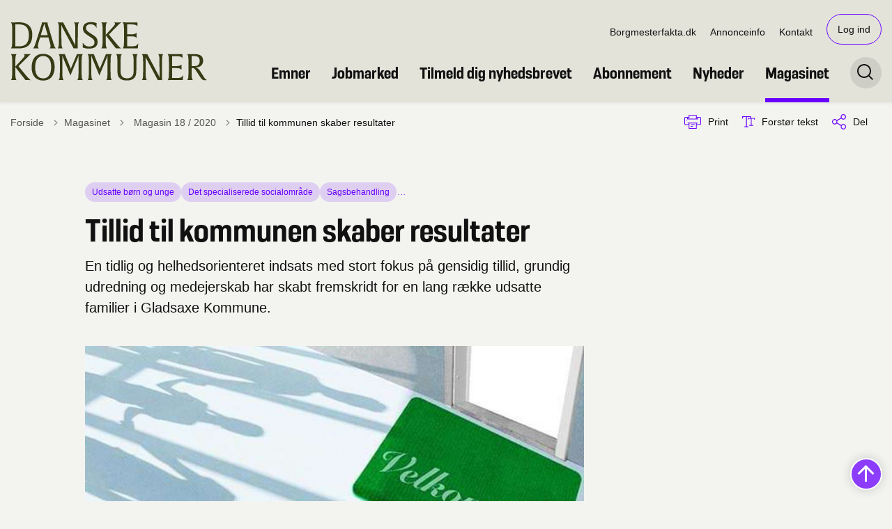

--- FILE ---
content_type: text/html; charset=utf-8
request_url: https://danskekommuner.dk/artikler/magasinet/2020/magasin-18-2020/baggrund/tillid-til-kommunen-skaber-resultater
body_size: 12408
content:
<!DOCTYPE html>

    <meta property="publicIp" content="3.16.154.28">

<html lang="da" style="--font-primary:Resolve Nrw, sans-serif; --font-secondary:Georgia, sans-serif;">

<head prefix="og: http://ogp.me/ns#">

    <link rel="stylesheet" media="all" type="text/css" href="/assets/css/icons.css" />
    <link rel="stylesheet" href="/css/bundle.css?v=mvIF3HipcGPhWP-TwOxjK9Kg1dM" />
    <link rel="stylesheet" type="text/css" media="print" href="/assets/css/print.css" />
    

    <script crossorigin="anonymous" src="https://cdnjs.cloudflare.com/ajax/libs/jquery/3.7.1/jquery.min.js"></script>
    <script src="https://cdnjs.cloudflare.com/ajax/libs/1000hz-bootstrap-validator/0.11.9/validator.min.js"></script>
    <script src="https://cdnjs.cloudflare.com/ajax/libs/twitter-bootstrap/4.3.1/js/bootstrap.bundle.min.js"></script>
    <script src="https://ajax.aspnetcdn.com/ajax/jquery.validate/1.16.0/jquery.validate.min.js"></script>
    <script src="https://ajax.aspnetcdn.com/ajax/mvc/5.2.3/jquery.validate.unobtrusive.min.js"></script>
    <script src="https://cdnjs.cloudflare.com/ajax/libs/js-cookie/2.2.1/js.cookie.min.js"></script>
    <script src="/Scripts/picturefill.min.js"></script>
    <script src="/Scripts/lazysizes.min.js"></script>
    <script src="/Scripts/ls.unveilhooks.min.js"></script>
    <script defer src="/scripts/cludo-voice-search.js"></script>
    <script defer src="/js/bundle.js?v=D43i7ag6iDnxkoOu2e-X7rfVFAE"></script>
    <script src="https://dreambroker.com/channel/embed/webc/dreambroker-studio-video-player.js"></script>


    <!--Open Graph Metas-->
    <meta http-equiv="Content-Type" content="text/html; charset=utf-8">
    <title>Tillid til kommunen skaber resultater </title>
        <link rel="alternate" hreflang="da" href="https://danskekommuner.dk/artikler/magasinet/2020/magasin-18-2020/baggrund/tillid-til-kommunen-skaber-resultater">
    <meta name="description" content="En tidlig og helhedsorienteret indsats med stort fokus p&#xE5; gensidig tillid, grundig udredning og medejerskab har skabt fremskridt for en lang r&#xE6;kke udsatte familier i Gladsaxe Kommune.&#xD;&#xA;">
    <meta property="og:title" content="Tillid til kommunen skaber resultater" />
    <meta name="twitter:title" content="Tillid til kommunen skaber resultater" />
    <meta property="og:description" content="En tidlig og helhedsorienteret indsats med stort fokus p&#xE5; gensidig tillid, grundig udredning og medejerskab har skabt fremskridt for en lang r&#xE6;kke udsatte familier i Gladsaxe Kommune.&#xD;&#xA;" />
    <meta name="twitter:description" content="En tidlig og helhedsorienteret indsats med stort fokus p&#xE5; gensidig tillid, grundig udredning og medejerskab har skabt fremskridt for en lang r&#xE6;kke udsatte familier i Gladsaxe Kommune.&#xD;&#xA;" />
    <meta name="robots" content="index,follow">

    <meta property="og:url" content="https://danskekommuner.dk/artikler/magasinet/2020/magasin-18-2020/baggrund/tillid-til-kommunen-skaber-resultater" />
    <meta property="og:type" content="website" />
    <meta name="pageId" content="19741" />
    <meta name="page_date" content="2020-10-22T08:00:00Z" />
    <meta name="page_breadcrumb" content="Danske Kommuner|Artikler|Magasinet|2020|Magasin 18 / 2020|Baggrund" />

            <meta name="page_Image" content="/media/f5gjfbzi/side-28.jpg?width=350&amp;height=220&amp;v=1d9a5e13bbc6f90" />
    <meta property="og:updated_time" content="2023-10-12T21.54.11Z" />
    <meta property="og:pageDate" content="2020-10-22T08.00.00Z" />



        <meta name="author" content="Admin User" />

    <meta property="og:site_name" content="">
    <meta property="og:locale" content="da">
    <meta name="google-site-verification" content="">
    <meta name="viewport" content="initial-scale=1.0, maximum-scale=5.0, minimum-scale=1.0, width=device-width" />


        <link type="image/png" rel="icon" 48x48" href="/media/ppcmm5r3/favicon-dk-resize.png?width=48&amp;height=48&amp;format=noformat&amp;v=1da4a104bb97b30 sizes=" />
        <link type="image/png" rel="apple-touch-icon" sizes="57x57" href="/media/ppcmm5r3/favicon-dk-resize.png?width=57&amp;height=57&amp;format=noformat&amp;v=1da4a104bb97b30" />
        <link type="image/png" rel="apple-touch-icon" sizes="60x60" href="/media/ppcmm5r3/favicon-dk-resize.png?width=60&amp;height=60&amp;format=noformat&amp;v=1da4a104bb97b30" />
        <link type="image/png" rel="apple-touch-icon" sizes="72x72" href="/media/ppcmm5r3/favicon-dk-resize.png?width=72&amp;height=72&amp;format=noformat&amp;v=1da4a104bb97b30" />
        <link type="image/png" rel="apple-touch-icon" sizes="76x76" href="/media/ppcmm5r3/favicon-dk-resize.png?width=76&amp;height=76&amp;format=noformat&amp;v=1da4a104bb97b30" />
        <link type="image/png" rel="apple-touch-icon" sizes="114x114" href="/media/ppcmm5r3/favicon-dk-resize.png?width=114&amp;height=114&amp;format=noformat&amp;v=1da4a104bb97b30" />
        <link type="image/png" rel="apple-touch-icon" sizes="144x144" href="/media/ppcmm5r3/favicon-dk-resize.png?width=144&amp;height=144&amp;format=noformat&amp;v=1da4a104bb97b30" />
        <link type="image/png" rel="apple-touch-icon" sizes="180x180" href="/media/ppcmm5r3/favicon-dk-resize.png?width=180&amp;height=180&amp;format=noformat&amp;v=1da4a104bb97b30" />
        <link rel="icon" type="image/png" sizes="16x16" href="/media/ppcmm5r3/favicon-dk-resize.png?width=16&amp;height=16&amp;format=noformat&amp;v=1da4a104bb97b30" />
        <link rel="icon" type="image/png" sizes="32x32" href="/media/ppcmm5r3/favicon-dk-resize.png?width=32&amp;height=32&amp;format=noformat&amp;v=1da4a104bb97b30" />
        <link rel="icon" type="image/png" sizes="96x96" href="/media/ppcmm5r3/favicon-dk-resize.png?width=96&amp;height=96&amp;format=noformat&amp;v=1da4a104bb97b30" />
        <link rel="icon" type="image/png" 120x120" href="/media/ppcmm5r3/favicon-dk-resize.png?width=120&amp;height=120&amp;format=noformat&amp;v=1da4a104bb97b30 sizes=" />

    <meta name="msapplication-TileColor" content="#ffffff">
    <meta name="msapplication-TileImage" content="~/icons/ms-icon-144x144.png">
    <meta name="theme-color" content="#ffffff">



        <meta name="keywords" content="Udsatte b&#xF8;rn og unge, Det specialiserede socialomr&#xE5;de, Sagsbehandling, Administration">

    <!-- Cludo tag -->
                <meta name="cludo:category" content="Udsatte b&#xF8;rn og unge|Det specialiserede socialomr&#xE5;de|Sagsbehandling|Administration" />
                <meta name="cludo:categoryname" content="Udsatte b&#xF8;rn og unge|Det specialiserede socialomr&#xE5;de|Sagsbehandling|Administration" />



    <!-- Twitter -->
        <meta name="twitter:site" content="https://twitter.com/danskekommuner">
        <meta name="twitter:creator" content="https://twitter.com/danskekommuner">
    <meta name="twitter:card" content="summary" />
        <meta property="fb:page_id" content="https://www.facebook.com/DanskeKommuner/" />
    <!-- Twitter - Article -->
            <meta property="og:image" content="https://danskekommuner.dk/media/f5gjfbzi/side-28.jpg?width=1200&amp;height=630&amp;quality=90&amp;v=1d9a5e13bbc6f90" />
            <meta property="og:ubivox-image" content="https://danskekommuner.dk/media/f5gjfbzi/side-28.jpg?width=900&amp;height=600&amp;quality=90&amp;v=1d9a5e13bbc6f90" />
            <meta property="og:image:width" content="1200">
            <meta property="og:image:height" content="630">
            <meta property="og:image:alt" content="">
            <meta name="twitter:image" content="https://danskekommuner.dk/media/f5gjfbzi/side-28.jpg?width=1200&amp;height=630&amp;quality=90&amp;v=1d9a5e13bbc6f90">
            <meta name="twitter:image:alt" content="">

    
    <style>
        :root {
            --color-primary: #ceecd4;
            --color-primary-text: #111;
            --color-secondary: #e3e3da;
            --color-secondary-text: #111;
            --color-header: #e3e3da;
            --color-header-text: #111;
            --color-header-link-underline: #6900ff;
            
            
            
            
            
            
            --color-icons: #6900ff;
            --color-arrows: #6900ff;
            --color-btn-primary: #6900ff;
            --color-btn-primary-text: #fff;
            
            
            --color-primary-decorative: #ceecd4;
            --color-primary-decorative-text: #111;
            --color-secondary-decorative: #e3e3da;
            --color-secondary-decorative-text: #111;
            --color-footer: #373b14;
            --color-footer-text: #fff;
            
            
            
            
            --color-link: #6900ff;
            --color-tag: #6900ff;
            --color-overlay-cover: #00000099;
            --color-overlay-start: #000000E5;
            --color-overlay-end: #00000000;
            --color-overlay-text: #fff;
            --color-overlay-button: #6900ff;
            --color-overlay-button-text: #fff;
            
            
            --color-article-element--0: #e3e3da;
            --color-article-element-title--0: #111;
            --color-article-element--1: #ceecd4;
            --color-article-element-title--1: #111;
            --color-article-element--2: #373b14;
            --color-article-element-title--2: #fff;
            --color-article-element--3: #fff;
            --color-article-element-title--3: #111;
            --color-article-element--4: #6900ff;
            --color-article-element-title--4: #fff;
            --color-article-element--5: #f3f3f0;
            --color-article-element-title--5: #111;
            --color-btn-bg--primary: #111;
            --color-btn-bg--primary-text: #fff;
            
            --color-btn-bg--secondary: #6900ff;
            --color-btn-bg--secondary-text: #fff;
            --color-btn-bg--secondary-border-color: #6900ff;
            --color-btn-bg--grey-light: #6900ff;
            --color-btn-bg--grey-light-text: #fff;
            --color-btn-bg--header-border-color:#6900ff;
            
            --color-bg-white-component-border:#e3e3da;
            --color-border-top--article-components-bg:#6900ff;
            --color-border-top--article-components-text:#f0e5ff;
        }
    </style>

    <style>
            :root {
            
            
            --header-brand-height-lg: 85px;
            --header-brand-height-md: 50px;


                
                
                --sleeve-button-border-radius: 27px;

                
                
                


                
                
                
                
                
                
                

            }
    </style>
</head>

<body class="cta-icon-arrow-medium list-icon-arrow-medium link--underline--lr   "  data-pageid="19741" data-print-logo="false">


    


                <!-- Topbanner Adocean -->
<div id="adoceanglobalzlrnlodgpt"></div>
<script type="text/javascript">
/* (c)AdOcean 2003-2024, Dansk_Mediaforsyinng.dk.danskekommuner.dk.Scripts webpage.Topbanner_1350x185 */
ado.slave('adoceanglobalzlrnlodgpt', {myMaster: 'zGtarnARUyhvbzL46YQlWwp979ub2M9g03Bx4VV8AJH.w7' });
</script>
<!--  end slave  -->                <!-- Topbanner Adocean -->
    

<header class="header__megamenu-extended   ">
    <div>
        <a class="bypass-block" href="#main-content">G&#xE5; til hovedindhold</a>
    </div>

    <nav class="navbar navbar-expand-lg navbar__megamenu-extended    bg--header" aria-label="Hovednavigation">
        <div class="container header__container">
            <div class="navbar__megamenu__header">

                <a class="navbar-brand" href="https://danskekommuner.dk/" aria-label='Danske Kommuner'>
                            <img class="no-fit" src="/media/wnejthob/vector.svg" alt="logo" />
                </a>

                <div class="navbar__megamenu__header__togglers">
                        <button id="navbarSearchToggleMobile" class="navbar__search-toggle" type="button" aria-pressed="false" aria-label="S&#xF8;ge knap" aria-haspopup="true" aria-expanded="false">
                            <svg width="23" height="23" viewBox="0 0 23 23" fill="none" xmlns="http://www.w3.org/2000/svg">
                                <path fill-rule="evenodd" clip-rule="evenodd" d="M16.3 17.7C14.6 19.1 12.4 20 10 20C4.5 20 0 15.5 0 10C0 4.5 4.5 0 10 0C15.5 0 20 4.5 20 10C20 12.4 19.2 14.6 17.7 16.3L23 21.5L21.5 23L16.3 17.7ZM18 10C18 14.4 14.4 18 10 18C5.6 18 2 14.4 2 10C2 5.6 5.6 2 10 2C14.4 2 18 5.6 18 10Z" fill="#2961D0"></path>
                            </svg>
                        </button>
                    <button class="navbar-toggler" type="button" data-toggle="collapse" data-target=".navbar-collapse" aria-expanded="false" aria-label="Vis menu">
                        <div class="navbar-toggler-icon"><span></span><span></span><span></span></div>
                    </button>
                </div>
            </div>
                <div class="navbar-collapse">
                                <div class="navbar-nav__secondary-container ">
                                    
                                        <ul class="navbar-nav navbar-nav__secondary">
                                                    <li class="nav-item">
                                                        <a class="nav-link "  target="_blank" href="https://borgmesterfakta.dk/#/">Borgmesterfakta.dk<span></span></a>
                                                    </li>
                                                    <li class="nav-item">
                                                        <a class="nav-link "  target="" href="https://danskekommuner.dk/annonceinfo">Annonceinfo<span></span></a>
                                                    </li>
                                                    <li class="nav-item">
                                                        <a class="nav-link "  target="_blank" href="https://danskekommuner.dk/danske-kommuner/kontakt-danske-kommuner">Kontakt<span></span></a>
                                                    </li>
                                                <li class="nav-item nav-item--cta">
                                                    <a href="/log-ind?returnUrl=https://danskekommuner.dk/artikler/magasinet/2020/magasin-18-2020/baggrund/tillid-til-kommunen-skaber-resultater" class="nav-link">Log ind</a>
                                                </li>
                                        </ul>
                                    
                                </div>

                        <div class="navbar-nav__primary-container">
                            <ul class="nav navbar-nav navbar-nav__primary">
                                            <li class="nav-item ">
                                                    <a class="nav-link "  href="/emner">Emner</a>
                                            </li>
                                            <li class="nav-item ">
                                                    <a class="nav-link "  href="/jobmarked">Jobmarked</a>
                                            </li>
                                            <li class="nav-item ">
                                                    <a class="nav-link "  href="/tilmeld-dig-nyhedsbrevet">Tilmeld dig nyhedsbrevet</a>
                                            </li>
                                            <li class="nav-item ">
                                                    <a class="nav-link "  href="/abonnement">Abonnement</a>
                                            </li>
                                            <li class="nav-item ">
                                                    <a class="nav-link "  href="/artikler/nyheder">Nyheder</a>
                                            </li>
                                            <li class="nav-item ">
                                                    <a class="nav-link active" aria-current=page href="/artikler/magasinet">Magasinet</a>
                                            </li>
                                    <li class=" nav-item__search-toggle">
                                                <button id="navbarSearchToggle" class="navbar__search-toggle" data-textOpen="&#xC5;ben global s&#xF8;gning" data-textClose="Luk global s&#xF8;gning" type="button" aria-label="S&#xF8;ge knap" aria-haspopup="true" aria-expanded="false">
                                                    <svg width="23" height="23" viewBox="0 0 23 23" fill="none" xmlns="http://www.w3.org/2000/svg">
                                                        <path fill-rule="evenodd" clip-rule="evenodd" d="M16.3 17.7C14.6 19.1 12.4 20 10 20C4.5 20 0 15.5 0 10C0 4.5 4.5 0 10 0C15.5 0 20 4.5 20 10C20 12.4 19.2 14.6 17.7 16.3L23 21.5L21.5 23L16.3 17.7ZM18 10C18 14.4 14.4 18 10 18C5.6 18 2 14.4 2 10C2 5.6 5.6 2 10 2C14.4 2 18 5.6 18 10Z" fill="#2961D0"></path>
                                                    </svg>
                                                </button>
                                        </li>
                            </ul>
                        </div>

                </div>
        </div>
    </nav>
        <div class="header__megamenu-extended__search-bar ">
            <div class="container">
                <form id="global-search-form" class="header__megamenu-extended__search-bar__form" method="GET" action="/soeg/" role="search" autocomplete="off">
                    <div class="form-group ">
                        <input data-useraffle="False" class="js-auto-suggestions" data-search-pageid="2189" type="search" name="query" placeholder="Skriv hvad du s&#xF8;ger her..." required="" aria-label="Skriv hvad du s&#xF8;ger her...">
                        <button id="search-submit" type="submit">S&#xF8;g</button>
                    </div>
                </form>
            </div>
        </div>
</header>



    
    


        
<main data-view="articleSidebar" class=" article-with-sidebar" data-pagetype="article">
        

    <section class=" ">

        <div class="container">
            <div class="row">
                <div class="col-md-12">
                        <progress value="0" aria-hidden="true"></progress>
                    <div class="breadcrumb-container dynamic-service-menu">
                        <nav aria-label="Du er her">
                            <ol class="breadcrumb breadcrumb--divider-arrow">
                                        <li class="breadcrumb-item">
                                            <a href="/">
                                                    <span> Forside</span>


                                                    <svg width="8" height="13" viewBox="0 0 8 13" fill="none" xmlns="http://www.w3.org/2000/svg">
                                                        <path d="M7.8 6.29998L1.5 12.6L-6.1196e-08 11.2L5 6.29998L-4.89568e-07 1.39998L1.5 -2.39074e-05L7.8 6.29998Z" fill="#8f8f8f"></path>
                                                    </svg>
                                            </a>
                                        </li>
                                        <li class="breadcrumb-item">
                                            <a href="/artikler/magasinet">
                                                    <span> Magasinet</span>


                                                    <svg width="8" height="13" viewBox="0 0 8 13" fill="none" xmlns="http://www.w3.org/2000/svg">
                                                        <path d="M7.8 6.29998L1.5 12.6L-6.1196e-08 11.2L5 6.29998L-4.89568e-07 1.39998L1.5 -2.39074e-05L7.8 6.29998Z" fill="#8f8f8f"></path>
                                                    </svg>
                                            </a>
                                        </li>
                                        <li class="breadcrumb-item">
                                            <a href="/artikler/magasinet/2020/magasin-18-2020">
                                                    <span class="arrow__back" role="img" aria-label="tilbage"></span>
                                                    <span class="text__back"> Magasin 18 / 2020</span>


                                                    <svg width="8" height="13" viewBox="0 0 8 13" fill="none" xmlns="http://www.w3.org/2000/svg">
                                                        <path d="M7.8 6.29998L1.5 12.6L-6.1196e-08 11.2L5 6.29998L-4.89568e-07 1.39998L1.5 -2.39074e-05L7.8 6.29998Z" fill="#8f8f8f"></path>
                                                    </svg>
                                            </a>
                                        </li>
                                <li class="breadcrumb-item active" aria-current="page">
                                    <span>Tillid til kommunen skaber resultater</span>
                                </li>
                            </ol>
                        </nav>


                            <ul class="service-menu">
                                    <li class="service-menu__item">
                                        <button id="print" title="Print" onclick="window.print()">
                                            <div class="service-menu__item__icon">
                                                <svg width="24" height="20" viewBox="0 0 24 20" fill="none" xmlns="http://www.w3.org/2000/svg">
                                                    <path d="M22.3094 3.03755H17.8289V0.508922C17.8289 0.227906 17.601 0 17.32 0H6.68002C6.399 0 6.17109 0.227906 6.17109 0.508922V3.03759H1.69059C0.758391 3.03755 0 3.79598 0 4.72819V12.8299C0 13.7621 0.758391 14.5206 1.69059 14.5206H6.17109V19.4197C6.17109 19.7007 6.399 19.9286 6.68002 19.9286H17.32C17.601 19.9286 17.829 19.7007 17.829 19.4197V14.5206H22.3095C23.2416 14.5206 24 13.7622 24 12.8299V4.72819C24 3.79598 23.2416 3.03755 22.3094 3.03755ZM17.8289 4.05534H19.0428V5.47964H17.8289V4.05534ZM7.18889 1.01784H16.8111V5.47969H7.18889V1.01784ZM4.95717 4.05539H6.17109V5.47969H4.95717V4.05539ZM16.8111 18.9108H7.18889V12.2086H16.8111L16.8111 18.9108ZM22.9823 12.8299C22.9823 13.2009 22.6804 13.5028 22.3095 13.5028H17.8289V12.2087H18.7573C19.0383 12.2087 19.2662 11.9808 19.2662 11.6998C19.2662 11.4187 19.0383 11.1908 18.7573 11.1908H5.24278C4.96177 11.1908 4.73386 11.4187 4.73386 11.6998C4.73386 11.9808 4.96177 12.2087 5.24278 12.2087H6.17114V13.5028H1.69059C1.31967 13.5028 1.01784 13.2009 1.01784 12.8299V4.72819C1.01784 4.35722 1.31967 4.05534 1.69059 4.05534H3.93937V5.98851C3.93937 6.26953 4.16723 6.49744 4.4483 6.49744H19.5518C19.8328 6.49744 20.0607 6.26953 20.0607 5.98851V4.05534H22.3095C22.6804 4.05534 22.9823 4.35717 22.9823 4.72819V12.8299Z" fill="#005CBB"></path>
                                                    <path d="M3.225 8.87992C3.57713 8.87992 3.86259 8.59446 3.86259 8.24233C3.86259 7.8902 3.57713 7.60474 3.225 7.60474C2.87286 7.60474 2.5874 7.8902 2.5874 8.24233C2.5874 8.59446 2.87286 8.87992 3.225 8.87992Z" fill="#005CBB"></path>
                                                    <path d="M11.8523 16.0796H9.4767C9.19568 16.0796 8.96777 16.3074 8.96777 16.5885C8.96777 16.8695 9.19563 17.0974 9.4767 17.0974H11.8523C12.1333 17.0974 12.3612 16.8695 12.3612 16.5885C12.3612 16.3074 12.1333 16.0796 11.8523 16.0796Z" fill="#005CBB"></path>
                                                    <path d="M14.5234 13.5027H9.4767C9.19568 13.5027 8.96777 13.7306 8.96777 14.0116C8.96777 14.2927 9.19563 14.5205 9.4767 14.5205H14.5233C14.8043 14.5205 15.0322 14.2927 15.0322 14.0116C15.0322 13.7306 14.8044 13.5027 14.5234 13.5027Z" fill="#005CBB"></path>
                                                </svg>
                                            </div>
                                            <div class="service-menu__item__text">
                                                Print
                                            </div>
                                        </button>
                                    </li>

                                    <li class="service-menu__item">
                                        <button class="dropdown-toggle dropdown-toggle__enlarge-text" id="enlargeText"
                                                data-toggle="dropdown"
                                                aria-haspopup="true"
                                                aria-expanded="false"
                                                title="G&#xF8;r teksten st&#xF8;rre eller mindre"
                                                aria-label="Forst&#xF8;r tekst er sat til #%. Du kan &#xE6;ndre procenten her.">
                                            <div class="service-menu__item__icon">
                                                <svg width="18" height="17" viewBox="0 0 18 17" fill="none" xmlns="http://www.w3.org/2000/svg">
                                                    <path d="M6.74998 2.08935H11.25V4.33935H12.375V0.964355H0V4.33935H1.125V2.08935H5.62499V15.5894H3.37499V16.7144H8.99998V15.5894H6.74998V2.08935Z" fill="#005CBB"></path>
                                                    <path d="M7.875 3.46436V5.71435H9V4.58935H12.375V13.5893H10.125V14.7143H15.75V13.5893H13.5V4.58935H16.875V5.71435H18V3.46436H7.875Z" fill="#005CBB"></path>
                                                </svg>
                                            </div>
                                            <div class="service-menu__item__text">
                                                Forst&#xF8;r tekst
                                            </div>
                                        </button>
                                        <div class="dropdown-menu dropdown-menu__enlarge-text" x-placement="bottom-start" style="position: absolute; transform: translate3d(0px, 45px, 0px); top: 0px; left: 0px; will-change: transform;">
                                            <ul class="fontsize">
                                                <li> <button aria-pressed="false">75%</button></li>
                                                <li class="selected-size"> <button aria-pressed="true">100%</button></li>
                                                <li> <button aria-pressed="false">125%</button></li>
                                                <li> <button aria-pressed="false">150%</button></li>
                                            </ul>
                                        </div>
                                    </li>
                                    
<li class="service-menu__item">
    <button class="dropdown-toggle dropdown-toggle__share" id="share" aria-haspopup="true" aria-expanded="false" title="Del">
        <div class="service-menu__item__icon">
            <svg width="20" height="23" viewBox="0 0 20 23" fill="none" xmlns="http://www.w3.org/2000/svg">
                <path d="M16.2026 15.0981C14.9824 15.0981 13.8943 15.7011 13.1982 16.633L7.37004 13.2571C7.50661 12.8506 7.5815 12.412 7.5815 11.9598C7.5815 11.503 7.50661 11.069 7.36564 10.6579L13.1894 7.28661C13.8811 8.22308 14.9736 8.83063 16.1982 8.83063C18.2863 8.83063 19.9912 7.06735 19.9912 4.8975C19.9912 2.72764 18.2907 0.964355 16.1982 0.964355C14.1057 0.964355 12.4053 2.72764 12.4053 4.8975C12.4053 5.35431 12.4802 5.79284 12.6211 6.19941L6.80176 9.57067C6.11013 8.62964 5.01762 8.02665 3.79295 8.02665C1.70485 8.02665 0 9.78994 0 11.9598C0 14.1296 1.70485 15.8929 3.79736 15.8929C5.02203 15.8929 6.11454 15.2854 6.81057 14.3443L12.6344 17.7202C12.4934 18.1313 12.4141 18.5744 12.4141 19.0312C12.4141 21.1965 14.1145 22.9644 16.207 22.9644C18.2996 22.9644 20 21.2011 20 19.0312C20 16.8614 18.2952 15.0981 16.2026 15.0981ZM16.2026 2.20231C17.6388 2.20231 18.8062 3.41286 18.8062 4.90206C18.8062 6.39127 17.6388 7.60181 16.2026 7.60181C14.7665 7.60181 13.5991 6.39127 13.5991 4.90206C13.5991 3.41286 14.7709 2.20231 16.2026 2.20231ZM3.79736 14.6595C2.36123 14.6595 1.19383 13.449 1.19383 11.9598C1.19383 10.4706 2.36123 9.26004 3.79736 9.26004C5.23348 9.26004 6.40088 10.4706 6.40088 11.9598C6.40088 13.449 5.22907 14.6595 3.79736 14.6595ZM16.2026 21.7264C14.7665 21.7264 13.5991 20.5159 13.5991 19.0266C13.5991 17.5374 14.7665 16.3269 16.2026 16.3269C17.6388 16.3269 18.8062 17.5374 18.8062 19.0266C18.8062 20.5159 17.6388 21.7264 16.2026 21.7264Z" fill="#005CBB"></path>
            </svg>
        </div>
        <div class="service-menu__item__text">
            Del
        </div>
    </button>
    <ul class="dropdown-menu dropdown-menu__share" aria-labelledby="share">
            <li>
                <a href="https://www.facebook.com/sharer.php?u=https://danskekommuner.dk/artikler/magasinet/2020/magasin-18-2020/baggrund/tillid-til-kommunen-skaber-resultater" target="_blank" title="facebook">
                    <div class="icon-facebook"></div>
                </a>
            </li>
            <li>
                <a href="https://www.linkedin.com/shareArticle?url=https://danskekommuner.dk/artikler/magasinet/2020/magasin-18-2020/baggrund/tillid-til-kommunen-skaber-resultater" target="_blank" title="Linkedin">
                    <div class="icon-linkedin"></div>
                </a>
            </li>
            <li>
                <a href="https://twitter.com/share?url=https://danskekommuner.dk/artikler/magasinet/2020/magasin-18-2020/baggrund/tillid-til-kommunen-skaber-resultater" target="_blank" title="twitter">
                    <div class="icon-twitter"></div>
                </a>
            </li>
        <li>
            <input id="copiedText" type="text" value="https://danskekommuner.dk/artikler/magasinet/2020/magasin-18-2020/baggrund/tillid-til-kommunen-skaber-resultater" aria-label="Kopieret link til side" aria-hidden="true" disabled>
            <div class="btn-tooltip">
                <button class="shareLinkJs" aria-labelledby="shareLinkTooltip" target="_blank" rel="noreferrer" data-toggle="tooltip" data-placement="top" title="Kopier link">
                    <div class="icon-link"></div>
                </button>
                <div class="btn-tooltip__text" id="shareLinkTooltip" role="tooltip">Link kopieret</div>
            </div>
        </li>
        <li>
            <button class="email-share-btn" data-email-subject="Her er noget, jeg fandt og vil dele med dig" data-email-link-text="Du kan se siden her: " data-email-body="Jeg t&#xE6;nkte, at denne side kunne v&#xE6;re interessant for dig" title="Del via email">
                <div class="icon-at-sign"></div>
            </button>
        </li>
    </ul>
</li>

                            </ul>

                    </div>
                </div>
            </div>
        </div>
    </section>

        

    <article>
        <div id="main-content">
            <div id="">
                <section>
                    <div class="hero__article ">
                        <div class="container">
                            <div class="row">
                                <div class="col-md-12">
                                    <div class="row">
                                        <div class="col-md-12 col-lg-7 offset-xl-1">
                                            <div class="hero__article__text">
                                                    <div class="hero__tags--over">
                                                        <div class="tags-container">
                                                                <div class="tag tag--bg-color">
                                                                    <span>Udsatte b&#xF8;rn og unge</span>
                                                                </div>
                                                                <div class="tag tag--bg-color">
                                                                    <span>Det specialiserede socialomr&#xE5;de</span>
                                                                </div>
                                                                <div class="tag tag--bg-color">
                                                                    <span>Sagsbehandling</span>
                                                                </div>
                                                                <div class="ellipsis dropdown">
                                                                    <button class="dropdown-toggle" id="ellipsisDropdown1" type="button" data-toggle="dropdown" aria-haspopup="true" aria-expanded="false" aria-label="Se flere artikel categorier">...</button>
                                                                    <div class="dropdown-menu" aria-labelledby="ellipsisDropdown1">
                                                                        <ul>
                                                                                <li>Administration</li>
                                                                        </ul>
                                                                    </div>
                                                                </div>
                                                        </div>
                                                    </div>
                                                    <h1>Tillid til kommunen skaber resultater</h1>
                                                        <p>
                                                            En tidlig og helhedsorienteret indsats med stort fokus på gensidig tillid, grundig udredning og medejerskab har skabt fremskridt for en lang række udsatte familier i Gladsaxe Kommune.<br>
                                                        </p>

                                            </div>
                                        </div>
                                    </div>
                                </div>
                            </div>
                        </div>
                    </div>
                </section>
                <section class="article-wrapper mb--large" id="">
                    <div class="container">
                        <div class="row">
                            <div class="col-md-12 offset-xl-1 col-lg-7">
                                    <div class="hero__article--article-wrapper">
                                            <figure  class="article-wrapper__top-image">
                                                <img loading="lazy" data-srcset="/media/f5gjfbzi/side-28.jpg?width=800&amp;height=530&amp;v=1d9a5e13bbc6f90" data-sizes="auto" class="lazyload aspect-ratios--3-2" alt="" />
                                            </figure>
                                            <div class="hero__tags--under">
                                                
        <div class="tags-container">
                <div class="label"><span>22. 10. 2020 - kl. 08:00</span></div>

        </div>


                                                                <div class="tags-container">
            <div class="label">
                <span>
                    Tekst af
Nicolai Skovsgaard T&#xF8;fting                </span>
            </div>
        </div>


                                            </div>
                                    </div>




                                    

    <div class="rich-text rich-text_locked">
        <p class="p1">I<span class="s1"> </span>2016 fik Gladsaxe Kommune en idé. Idéen bestod i at skabe et lille team i et hjørne af kommunen. Tre sagsbehandlere fik titel af familiekoordinatorer, og sammen skulle de via arbejde på tværs af forvaltninger og sektorer forsøge at gøre livet lettere for en række udsatte familier i kommunen.</p>
<p class="p2">VIVE og Oxford Research blev koblet på og skulle sammen levere en evaluering af projektets første tre år. Nu er den evaluering kommet, og den viser, at det lille team har gjort en positiv forskel.</p>
    </div>

<div class="form-container">
<h3><strong>Log ind</strong></h3>
<p>For at kunne læse denne artikel, kræver det at du har et abonnement. Hvis du ikke har et abonnement, kan du <a href="/abonnement" title="Abonnement">tegne et her.</a></p>
<p>Har du glemt din adgangskode, kan du <a rel="noopener" href="https://app.iteras.dk/danskekommuner/forgottenpassword/" target="_blank">ændre den her</a></p>

                    
<form action="/artikler/magasinet/2020/magasin-18-2020/baggrund/tillid-til-kommunen-skaber-resultater" enctype="multipart/form-data" id="form7c646bd4e596482880eaab04e7629035" method="post">    <div class="form-group">
        <label id="labelemail" for="loginEmail" aria-label="">Log ind:</label>
        <input type="text" class="form-control" id="loginEmail" aria-labelledby="labelemail " placeholder="Indtast e-mailadresse eller abonnentnummer" name="Email" value="" />
    </div>
    <div class="form-group">
        <label id="labelpassword" for="loginPassword" aria-label="">Adgangskode:</label>
        <input type="password" class="form-control" id="loginPassword" aria-labelledby="labelpassword " placeholder="Indtast adgangskode" name="Password" />
    </div>
    <div class="btn-container">
        <button type="submit" name="Submit" class="btn btn-primary">Log ind</button>
    </div>
<input name="__RequestVerificationToken" type="hidden" value="CfDJ8ApX2G9csQBGrQ9IrfFVZVuwh2RGOkRPmlGwWteZJkhguri0N-rWPNNwHDnTE68alsHiJXiKrWxNbUBcJe7EMyUS4Amsnljzm1ksSk8MS_zLfNym8DGdia78undVVi0QKJBSF_kWvka3NXzBdHYd_eU" /><input name="ufprt" type="hidden" value="CfDJ8ApX2G9csQBGrQ9IrfFVZVtRwTSKnskMtX0z02xaDrDJz6NQiw4tlCBMTla7OJQDy3SS_8J2ulYeGbVYlEkGISq6epy8nEX9U4MBIbC8-hC79rEq800RtfxXIC1moGEJcleol8-3ImrxLRtbu9JBlE0" /></form>

</div>



                            </div>
                                <div class="col-md-12 col-lg-4 offset-lg-1 col-xl-3">

                                            
                    




        <div class="html-comp ">
<div id="adoceanglobalxorsjsooqf"></div>
<script type="text/javascript">
/* (c)AdOcean 2003-2024, Dansk_Mediaforsyinng.dk.danskekommuner.dk.Scripts webpage.DK egen annonce  430x315 */
ado.slave('adoceanglobalxorsjsooqf', {myMaster: 'zGtarnARUyhvbzL46YQlWwp979ub2M9g03Bx4VV8AJH.w7' });
</script>        </div>

<!-- Path: Kommuneplatformen/Views/Partials/Components/ncHtmlComp.cshtml -->


                    




        <div class="html-comp ">
<!-- start slave -->
<div id="adoceanglobalwmieplnkko"></div>
<script type="text/javascript">
/* (c)AdOcean 2003-2024, Dansk_Mediaforsyinng.dk.danskekommuner.dk.Scripts webpage.Sidebanner_1_430x385 */
ado.slave('adoceanglobalwmieplnkko', {myMaster: 'zGtarnARUyhvbzL46YQlWwp979ub2M9g03Bx4VV8AJH.w7' });
</script>
<!--  end slave  -->        </div>

<!-- Path: Kommuneplatformen/Views/Partials/Components/ncHtmlComp.cshtml -->


                    




        <div class="html-comp ">
<!-- start slave -->
<div id="adoceanglobaltnpkcjhpfj"></div>
<script type="text/javascript">
/* (c)AdOcean 2003-2024, Dansk_Mediaforsyinng.dk.danskekommuner.dk.Scripts webpage.Sidebanner_2_430x385 */
ado.slave('adoceanglobaltnpkcjhpfj', {myMaster: 'zGtarnARUyhvbzL46YQlWwp979ub2M9g03Bx4VV8AJH.w7' });
</script>
<!--  end slave  -->        </div>

<!-- Path: Kommuneplatformen/Views/Partials/Components/ncHtmlComp.cshtml -->


                    




        <div class="html-comp ">
<!-- start slave -->
<div id="adoceanglobalqogrfwqtee"></div>
<script type="text/javascript">
/* (c)AdOcean 2003-2024, Dansk_Mediaforsyinng.dk.danskekommuner.dk.Scripts webpage.Sidebanner_3_430x385 */
ado.slave('adoceanglobalqogrfwqtee', {myMaster: 'zGtarnARUyhvbzL46YQlWwp979ub2M9g03Bx4VV8AJH.w7' });
</script>
<!--  end slave  -->        </div>

<!-- Path: Kommuneplatformen/Views/Partials/Components/ncHtmlComp.cshtml -->


                    




        <div class="html-comp ">
<!-- start slave -->
<div id="adoceanglobalxameqnorot"></div>
<script type="text/javascript">
/* (c)AdOcean 2003-2024, Dansk_Mediaforsyinng.dk.danskekommuner.dk.Scripts webpage.Sidebanner_4_430x385 */
ado.slave('adoceanglobalxameqnorot', {myMaster: 'zGtarnARUyhvbzL46YQlWwp979ub2M9g03Bx4VV8AJH.w7' });
</script>
<!--  end slave  -->        </div>

<!-- Path: Kommuneplatformen/Views/Partials/Components/ncHtmlComp.cshtml -->


                    




        <div class="html-comp ">
<!-- start slave -->
<div id="adoceanglobalrckrgiskdn"></div>
<script type="text/javascript">
/* (c)AdOcean 2003-2024, Dansk_Mediaforsyinng.dk.danskekommuner.dk.Scripts webpage.Sidebanner_5_430x385 */
ado.slave('adoceanglobalrckrgiskdn', {myMaster: 'zGtarnARUyhvbzL46YQlWwp979ub2M9g03Bx4VV8AJH.w7' });
</script>
<!--  end slave  -->        </div>

<!-- Path: Kommuneplatformen/Views/Partials/Components/ncHtmlComp.cshtml -->



                                </div>

                        </div>
                    </div>
                </section>
            </div>
        </div>
    </article>
</main>











    <div class="top-link__container">
        <a aria-label="Til sidens top" class="top-link inverted  " href="#main-content" title="Til sidens top">
            <div class="arrow top-link__icon"></div>
        </a>
    </div>



<footer class="footer bg--footer ">
    <div class="footer__container">
        <div class="container">
            <div class="row">
                        <div class="col-md-12 col-lg-3 order-mobile-0 col--footer">
                            <div class="row">
                                        <div class="col-md-12 col-lg-12  ">

        <div class="logo ">
            <img src="/media/opaeh2qv/group-1.png?quality=95&amp;v=1d9d670820a3ad0" alt=" " data-defaultLogo="/media/opaeh2qv/group-1.png?quality=95&amp;v=1d9d670820a3ad0" data-darkmodeLogo="/media/opaeh2qv/group-1.png?quality=95&amp;v=1d9d670820a3ad0" />
        </div>

    <div class="footer__content   ">
        <div class=" rich-text">
            <p>Weidekampsgade 10<br>2300 København S</p>
<p>dk@kl.dk</p>
        </div>

    </div>
                                        </div>
                            </div>
                        </div>
                        <div class="col-md-12 col-lg-3 order-mobile-0 col--footer">
                            <div class="row">
                                        <div class="col-md-12 col-lg-12  ">


    <div class="footer__content  ">
                <h2 class="h3 c-font-size  ">DANSKE KOMMUNER</h2>
        <ul class=" ">
                <li>
                    <a href="https://danskekommuner.dk/danske-kommuner">Om Danske Kommuner</a>
                </li>
                <li>
                    <a href="https://danskekommuner.dk/danske-kommuner/kontakt-danske-kommuner">Kontakt os</a>
                </li>
                <li>
                    <a href="https://danskekommuner.dk/danske-kommuner/medarbejderne">Medarbejderne</a>
                </li>
                <li>
                    <a href="https://danskekommuner.dk/danske-kommuner/historie">Historie</a>
                </li>
                <li>
                    <a href="https://danskekommuner.dk/danske-kommuner/ophavsret-og-rettigheder">Ophavsret og rettigheder</a>
                </li>
                <li>
                    <a href="https://danskekommuner.dk/danske-kommuner/behandling-af-persondata">Behandling af persondata</a>
                </li>
                <li>
                    <a href="https://danskekommuner.dk/danske-kommuner/cookies">Cookies</a>
                </li>
        </ul>
    </div>
                                        </div>
                            </div>
                        </div>
                        <div class="col-md-12 col-lg-3 order-mobile-0 col--footer">
                            <div class="row">
                                        <div class="col-md-12 col-lg-12  ">


    <div class="footer__content  ">
                <h2 class="h3 c-font-size  ">ABONNEMENT</h2>
        <ul class=" ">
                <li>
                    <a href="https://danskekommuner.dk/abonnement">Om abonnement</a>
                </li>
                <li>
                    <a href="https://danskekommuner.dk/abonnement/tegn-abonnement-paa-magasinet">Abonnement p&#xE5; magasinet</a>
                </li>
                <li>
                    <a href="https://danskekommuner.dk/abonnement/tegn-digitalt-abonnement">Digitalt abonnement</a>
                </li>
                <li>
                    <a href="https://danskekommuner.dk/abonnement/abonnementsbetingelser">Abonnementsbetingelser</a>
                </li>
                <li>
                    <a href="https://danskekommuner.dk/abonnement/faq">FAQ</a>
                </li>
        </ul>
    </div>
                                        </div>
                            </div>
                        </div>
                        <div class="col-md-12 col-lg-3 order-mobile-0 col--footer">
                            <div class="row">
                                        <div class="col-md-12 col-lg-12  ">


    <div class="footer__content  ">
                <h2 class="h3 c-font-size  ">ANNONCEINFO</h2>
        <ul class=" ">
                <li>
                    <a href="https://danskekommuner.dk/annonceinfo">Generel information</a>
                </li>
                <li>
                    <a href="https://danskekommuner.dk/annonceinfo/udgivelsesplan-2026">Udgivelsesplan</a>
                </li>
        </ul>
    </div>

        <div class="logo ">
            <img src="/media/b5lbksud/pn-logo-200.png?quality=95&amp;v=1db633d7fe28c70" alt=" " data-defaultLogo="/media/b5lbksud/pn-logo-200.png?quality=95&amp;v=1db633d7fe28c70" data-darkmodeLogo="/media/b5lbksud/pn-logo-200.png?quality=95&amp;v=1db633d7fe28c70" />
        </div>

    <div class="footer__content   ">
        <div class=" rich-text">
            <p style="font-size: 12px; color: #000000;">Vi tager ansvar for indholdet og er tilmeldt Pressenævnet</p>
        </div>

    </div>
                                        </div>
                            </div>
                        </div>
            </div>
        </div>
    </div>
        <div class="footer__sub">
            <div class="container">
                <div class="row">
                        <div class="col-md-12 col-lg-12 ">
                            <div class="row">
                                    <div class="col-md-12 col-lg-12">
                                                
    <div class="footer__content">
        <div class="list__icons">
            <ul>
                        <li>
                                <span class="icon-facebook">
                                </span>
                            <span>
                                <a href="https://www.facebook.com/DanskeKommuner/" target="_blank">Facebook</a>
                            </span>
                        </li>
                        <li>
                                <span class="icon-linkedin">
                                </span>
                            <span>
                                <a href="https://www.linkedin.com/company/danskekommuner">LinkedIn</a>
                            </span>
                        </li>
            </ul>
        </div>
    </div>

                                    </div>
                            </div>
                        </div>
                </div>
            </div>
        </div>
</footer>
<style>
    :root {
        --footer-brand-height-lg: 60px; --footer-brand-height-md: 60px; --footer-pt-lg: 100px; --footer-pt-md: 60px; --footer-pb-lg: 80px; --footer-pb-md: 60px;
    }
</style>





                

    
<script src="https://cdnjs.cloudflare.com/ajax/libs/popper.js/2.9.2/umd/popper.min.js"></script>

</body>
</html>
